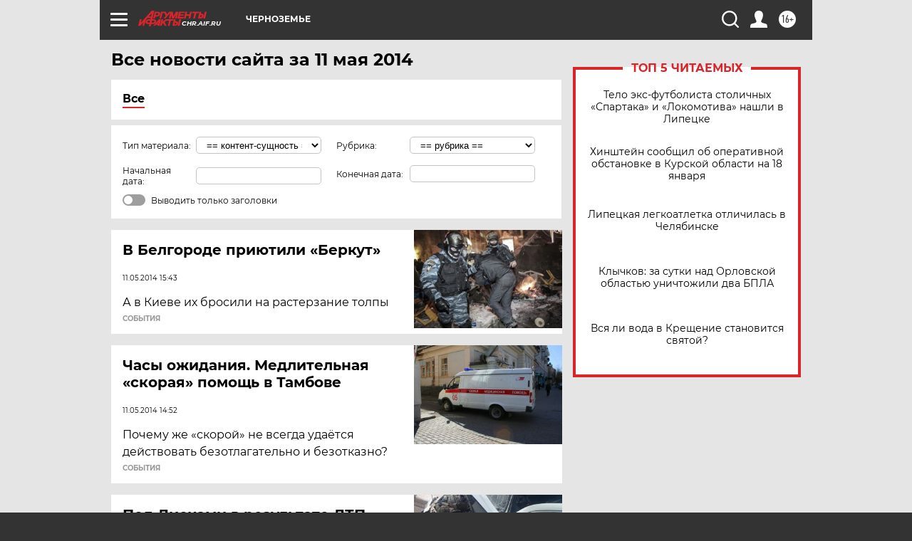

--- FILE ---
content_type: text/html
request_url: https://tns-counter.ru/nc01a**R%3Eundefined*aif_ru/ru/UTF-8/tmsec=aif_ru/146049576***
body_size: -72
content:
65837909696DA937X1768794423:65837909696DA937X1768794423